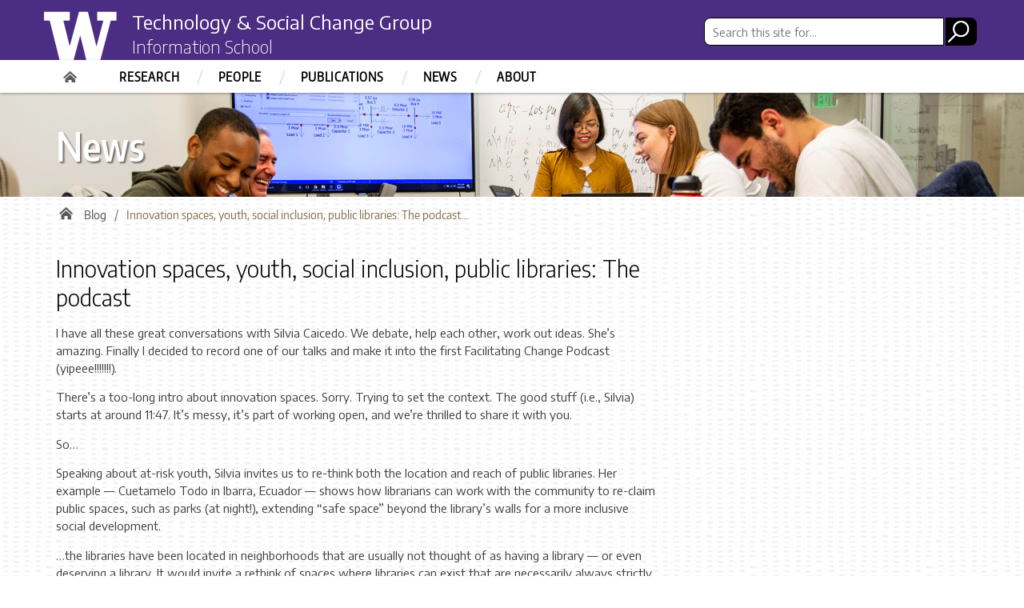

--- FILE ---
content_type: text/html; charset=UTF-8
request_url: https://tascha.uw.edu/innovation-spaces-youth-social-inclusion-public-libraries-the-podcast/
body_size: 34796
content:
<!DOCTYPE html>
<html xmlns="http://www.w3.org/1999/xhtml" lang="en" xml:lang="en" class="no-js">
    <head>
        <title> Innovation spaces, youth, social inclusion, public libraries: The podcast  |  The Technology &amp; Social Change Group </title>
        <meta charset="utf-8">
        <meta name="description" content="">
        <meta name="viewport" content="width=device-width, initial-scale=1">
	   <link rel="icon" type="image/x-icon" href="/wp-content/themes/tascha/assets/images/favicon.ico">
        <!-- Place favicon.ico and apple-touch-icon.png in the root directory -->

        <meta name='robots' content='max-image-preview:large' />
<link rel='dns-prefetch' href='//fonts.googleapis.com' />
<link rel="alternate" type="application/rss+xml" title="The Technology &amp; Social Change Group &raquo; Feed" href="https://tascha.uw.edu/feed/" />
<link rel="alternate" title="oEmbed (JSON)" type="application/json+oembed" href="https://tascha.uw.edu/wp-json/oembed/1.0/embed?url=https%3A%2F%2Ftascha.uw.edu%2Finnovation-spaces-youth-social-inclusion-public-libraries-the-podcast%2F" />
<link rel="alternate" title="oEmbed (XML)" type="text/xml+oembed" href="https://tascha.uw.edu/wp-json/oembed/1.0/embed?url=https%3A%2F%2Ftascha.uw.edu%2Finnovation-spaces-youth-social-inclusion-public-libraries-the-podcast%2F&#038;format=xml" />
<meta property="og:image" content="http://s3-us-west-2.amazonaws.com/uw-s3-cdn/wp-content/uploads/sites/10/2019/06/21094817/Univ-of-Washington_Memorial-Way.jpg" />
<meta name="twitter:card" content="summary" />
<meta name="twitter:site" content="@uw" />
<meta name="twitter:creator" content="@uw" />
<meta name="twitter:card" content="summary_large_image" />
<meta property="og:title" content="Innovation spaces, youth, social inclusion, public libraries: The podcast" />
<meta property="og:url" content="https://tascha.uw.edu/innovation-spaces-youth-social-inclusion-public-libraries-the-podcast/" />
<meta property="og:site_name" content="The Technology &amp; Social Change Group" />
<meta property="og:description" content="I have all these great conversations with Silvia Caicedo. We debate, help each other, work out ideas. She&#8217;s amazing. Finally I decided to record one of our talks and make it into the first..." />

      
<style id='wp-img-auto-sizes-contain-inline-css' type='text/css'>
img:is([sizes=auto i],[sizes^="auto," i]){contain-intrinsic-size:3000px 1500px}
/*# sourceURL=wp-img-auto-sizes-contain-inline-css */
</style>
<style id='wp-emoji-styles-inline-css' type='text/css'>

	img.wp-smiley, img.emoji {
		display: inline !important;
		border: none !important;
		box-shadow: none !important;
		height: 1em !important;
		width: 1em !important;
		margin: 0 0.07em !important;
		vertical-align: -0.1em !important;
		background: none !important;
		padding: 0 !important;
	}
/*# sourceURL=wp-emoji-styles-inline-css */
</style>
<style id='wp-block-library-inline-css' type='text/css'>
:root{--wp-block-synced-color:#7a00df;--wp-block-synced-color--rgb:122,0,223;--wp-bound-block-color:var(--wp-block-synced-color);--wp-editor-canvas-background:#ddd;--wp-admin-theme-color:#007cba;--wp-admin-theme-color--rgb:0,124,186;--wp-admin-theme-color-darker-10:#006ba1;--wp-admin-theme-color-darker-10--rgb:0,107,160.5;--wp-admin-theme-color-darker-20:#005a87;--wp-admin-theme-color-darker-20--rgb:0,90,135;--wp-admin-border-width-focus:2px}@media (min-resolution:192dpi){:root{--wp-admin-border-width-focus:1.5px}}.wp-element-button{cursor:pointer}:root .has-very-light-gray-background-color{background-color:#eee}:root .has-very-dark-gray-background-color{background-color:#313131}:root .has-very-light-gray-color{color:#eee}:root .has-very-dark-gray-color{color:#313131}:root .has-vivid-green-cyan-to-vivid-cyan-blue-gradient-background{background:linear-gradient(135deg,#00d084,#0693e3)}:root .has-purple-crush-gradient-background{background:linear-gradient(135deg,#34e2e4,#4721fb 50%,#ab1dfe)}:root .has-hazy-dawn-gradient-background{background:linear-gradient(135deg,#faaca8,#dad0ec)}:root .has-subdued-olive-gradient-background{background:linear-gradient(135deg,#fafae1,#67a671)}:root .has-atomic-cream-gradient-background{background:linear-gradient(135deg,#fdd79a,#004a59)}:root .has-nightshade-gradient-background{background:linear-gradient(135deg,#330968,#31cdcf)}:root .has-midnight-gradient-background{background:linear-gradient(135deg,#020381,#2874fc)}:root{--wp--preset--font-size--normal:16px;--wp--preset--font-size--huge:42px}.has-regular-font-size{font-size:1em}.has-larger-font-size{font-size:2.625em}.has-normal-font-size{font-size:var(--wp--preset--font-size--normal)}.has-huge-font-size{font-size:var(--wp--preset--font-size--huge)}.has-text-align-center{text-align:center}.has-text-align-left{text-align:left}.has-text-align-right{text-align:right}.has-fit-text{white-space:nowrap!important}#end-resizable-editor-section{display:none}.aligncenter{clear:both}.items-justified-left{justify-content:flex-start}.items-justified-center{justify-content:center}.items-justified-right{justify-content:flex-end}.items-justified-space-between{justify-content:space-between}.screen-reader-text{border:0;clip-path:inset(50%);height:1px;margin:-1px;overflow:hidden;padding:0;position:absolute;width:1px;word-wrap:normal!important}.screen-reader-text:focus{background-color:#ddd;clip-path:none;color:#444;display:block;font-size:1em;height:auto;left:5px;line-height:normal;padding:15px 23px 14px;text-decoration:none;top:5px;width:auto;z-index:100000}html :where(.has-border-color){border-style:solid}html :where([style*=border-top-color]){border-top-style:solid}html :where([style*=border-right-color]){border-right-style:solid}html :where([style*=border-bottom-color]){border-bottom-style:solid}html :where([style*=border-left-color]){border-left-style:solid}html :where([style*=border-width]){border-style:solid}html :where([style*=border-top-width]){border-top-style:solid}html :where([style*=border-right-width]){border-right-style:solid}html :where([style*=border-bottom-width]){border-bottom-style:solid}html :where([style*=border-left-width]){border-left-style:solid}html :where(img[class*=wp-image-]){height:auto;max-width:100%}:where(figure){margin:0 0 1em}html :where(.is-position-sticky){--wp-admin--admin-bar--position-offset:var(--wp-admin--admin-bar--height,0px)}@media screen and (max-width:600px){html :where(.is-position-sticky){--wp-admin--admin-bar--position-offset:0px}}

/*# sourceURL=wp-block-library-inline-css */
</style><style id='global-styles-inline-css' type='text/css'>
:root{--wp--preset--aspect-ratio--square: 1;--wp--preset--aspect-ratio--4-3: 4/3;--wp--preset--aspect-ratio--3-4: 3/4;--wp--preset--aspect-ratio--3-2: 3/2;--wp--preset--aspect-ratio--2-3: 2/3;--wp--preset--aspect-ratio--16-9: 16/9;--wp--preset--aspect-ratio--9-16: 9/16;--wp--preset--color--black: #000000;--wp--preset--color--cyan-bluish-gray: #abb8c3;--wp--preset--color--white: #ffffff;--wp--preset--color--pale-pink: #f78da7;--wp--preset--color--vivid-red: #cf2e2e;--wp--preset--color--luminous-vivid-orange: #ff6900;--wp--preset--color--luminous-vivid-amber: #fcb900;--wp--preset--color--light-green-cyan: #7bdcb5;--wp--preset--color--vivid-green-cyan: #00d084;--wp--preset--color--pale-cyan-blue: #8ed1fc;--wp--preset--color--vivid-cyan-blue: #0693e3;--wp--preset--color--vivid-purple: #9b51e0;--wp--preset--gradient--vivid-cyan-blue-to-vivid-purple: linear-gradient(135deg,rgb(6,147,227) 0%,rgb(155,81,224) 100%);--wp--preset--gradient--light-green-cyan-to-vivid-green-cyan: linear-gradient(135deg,rgb(122,220,180) 0%,rgb(0,208,130) 100%);--wp--preset--gradient--luminous-vivid-amber-to-luminous-vivid-orange: linear-gradient(135deg,rgb(252,185,0) 0%,rgb(255,105,0) 100%);--wp--preset--gradient--luminous-vivid-orange-to-vivid-red: linear-gradient(135deg,rgb(255,105,0) 0%,rgb(207,46,46) 100%);--wp--preset--gradient--very-light-gray-to-cyan-bluish-gray: linear-gradient(135deg,rgb(238,238,238) 0%,rgb(169,184,195) 100%);--wp--preset--gradient--cool-to-warm-spectrum: linear-gradient(135deg,rgb(74,234,220) 0%,rgb(151,120,209) 20%,rgb(207,42,186) 40%,rgb(238,44,130) 60%,rgb(251,105,98) 80%,rgb(254,248,76) 100%);--wp--preset--gradient--blush-light-purple: linear-gradient(135deg,rgb(255,206,236) 0%,rgb(152,150,240) 100%);--wp--preset--gradient--blush-bordeaux: linear-gradient(135deg,rgb(254,205,165) 0%,rgb(254,45,45) 50%,rgb(107,0,62) 100%);--wp--preset--gradient--luminous-dusk: linear-gradient(135deg,rgb(255,203,112) 0%,rgb(199,81,192) 50%,rgb(65,88,208) 100%);--wp--preset--gradient--pale-ocean: linear-gradient(135deg,rgb(255,245,203) 0%,rgb(182,227,212) 50%,rgb(51,167,181) 100%);--wp--preset--gradient--electric-grass: linear-gradient(135deg,rgb(202,248,128) 0%,rgb(113,206,126) 100%);--wp--preset--gradient--midnight: linear-gradient(135deg,rgb(2,3,129) 0%,rgb(40,116,252) 100%);--wp--preset--font-size--small: 13px;--wp--preset--font-size--medium: 20px;--wp--preset--font-size--large: 36px;--wp--preset--font-size--x-large: 42px;--wp--preset--spacing--20: 0.44rem;--wp--preset--spacing--30: 0.67rem;--wp--preset--spacing--40: 1rem;--wp--preset--spacing--50: 1.5rem;--wp--preset--spacing--60: 2.25rem;--wp--preset--spacing--70: 3.38rem;--wp--preset--spacing--80: 5.06rem;--wp--preset--shadow--natural: 6px 6px 9px rgba(0, 0, 0, 0.2);--wp--preset--shadow--deep: 12px 12px 50px rgba(0, 0, 0, 0.4);--wp--preset--shadow--sharp: 6px 6px 0px rgba(0, 0, 0, 0.2);--wp--preset--shadow--outlined: 6px 6px 0px -3px rgb(255, 255, 255), 6px 6px rgb(0, 0, 0);--wp--preset--shadow--crisp: 6px 6px 0px rgb(0, 0, 0);}:where(.is-layout-flex){gap: 0.5em;}:where(.is-layout-grid){gap: 0.5em;}body .is-layout-flex{display: flex;}.is-layout-flex{flex-wrap: wrap;align-items: center;}.is-layout-flex > :is(*, div){margin: 0;}body .is-layout-grid{display: grid;}.is-layout-grid > :is(*, div){margin: 0;}:where(.wp-block-columns.is-layout-flex){gap: 2em;}:where(.wp-block-columns.is-layout-grid){gap: 2em;}:where(.wp-block-post-template.is-layout-flex){gap: 1.25em;}:where(.wp-block-post-template.is-layout-grid){gap: 1.25em;}.has-black-color{color: var(--wp--preset--color--black) !important;}.has-cyan-bluish-gray-color{color: var(--wp--preset--color--cyan-bluish-gray) !important;}.has-white-color{color: var(--wp--preset--color--white) !important;}.has-pale-pink-color{color: var(--wp--preset--color--pale-pink) !important;}.has-vivid-red-color{color: var(--wp--preset--color--vivid-red) !important;}.has-luminous-vivid-orange-color{color: var(--wp--preset--color--luminous-vivid-orange) !important;}.has-luminous-vivid-amber-color{color: var(--wp--preset--color--luminous-vivid-amber) !important;}.has-light-green-cyan-color{color: var(--wp--preset--color--light-green-cyan) !important;}.has-vivid-green-cyan-color{color: var(--wp--preset--color--vivid-green-cyan) !important;}.has-pale-cyan-blue-color{color: var(--wp--preset--color--pale-cyan-blue) !important;}.has-vivid-cyan-blue-color{color: var(--wp--preset--color--vivid-cyan-blue) !important;}.has-vivid-purple-color{color: var(--wp--preset--color--vivid-purple) !important;}.has-black-background-color{background-color: var(--wp--preset--color--black) !important;}.has-cyan-bluish-gray-background-color{background-color: var(--wp--preset--color--cyan-bluish-gray) !important;}.has-white-background-color{background-color: var(--wp--preset--color--white) !important;}.has-pale-pink-background-color{background-color: var(--wp--preset--color--pale-pink) !important;}.has-vivid-red-background-color{background-color: var(--wp--preset--color--vivid-red) !important;}.has-luminous-vivid-orange-background-color{background-color: var(--wp--preset--color--luminous-vivid-orange) !important;}.has-luminous-vivid-amber-background-color{background-color: var(--wp--preset--color--luminous-vivid-amber) !important;}.has-light-green-cyan-background-color{background-color: var(--wp--preset--color--light-green-cyan) !important;}.has-vivid-green-cyan-background-color{background-color: var(--wp--preset--color--vivid-green-cyan) !important;}.has-pale-cyan-blue-background-color{background-color: var(--wp--preset--color--pale-cyan-blue) !important;}.has-vivid-cyan-blue-background-color{background-color: var(--wp--preset--color--vivid-cyan-blue) !important;}.has-vivid-purple-background-color{background-color: var(--wp--preset--color--vivid-purple) !important;}.has-black-border-color{border-color: var(--wp--preset--color--black) !important;}.has-cyan-bluish-gray-border-color{border-color: var(--wp--preset--color--cyan-bluish-gray) !important;}.has-white-border-color{border-color: var(--wp--preset--color--white) !important;}.has-pale-pink-border-color{border-color: var(--wp--preset--color--pale-pink) !important;}.has-vivid-red-border-color{border-color: var(--wp--preset--color--vivid-red) !important;}.has-luminous-vivid-orange-border-color{border-color: var(--wp--preset--color--luminous-vivid-orange) !important;}.has-luminous-vivid-amber-border-color{border-color: var(--wp--preset--color--luminous-vivid-amber) !important;}.has-light-green-cyan-border-color{border-color: var(--wp--preset--color--light-green-cyan) !important;}.has-vivid-green-cyan-border-color{border-color: var(--wp--preset--color--vivid-green-cyan) !important;}.has-pale-cyan-blue-border-color{border-color: var(--wp--preset--color--pale-cyan-blue) !important;}.has-vivid-cyan-blue-border-color{border-color: var(--wp--preset--color--vivid-cyan-blue) !important;}.has-vivid-purple-border-color{border-color: var(--wp--preset--color--vivid-purple) !important;}.has-vivid-cyan-blue-to-vivid-purple-gradient-background{background: var(--wp--preset--gradient--vivid-cyan-blue-to-vivid-purple) !important;}.has-light-green-cyan-to-vivid-green-cyan-gradient-background{background: var(--wp--preset--gradient--light-green-cyan-to-vivid-green-cyan) !important;}.has-luminous-vivid-amber-to-luminous-vivid-orange-gradient-background{background: var(--wp--preset--gradient--luminous-vivid-amber-to-luminous-vivid-orange) !important;}.has-luminous-vivid-orange-to-vivid-red-gradient-background{background: var(--wp--preset--gradient--luminous-vivid-orange-to-vivid-red) !important;}.has-very-light-gray-to-cyan-bluish-gray-gradient-background{background: var(--wp--preset--gradient--very-light-gray-to-cyan-bluish-gray) !important;}.has-cool-to-warm-spectrum-gradient-background{background: var(--wp--preset--gradient--cool-to-warm-spectrum) !important;}.has-blush-light-purple-gradient-background{background: var(--wp--preset--gradient--blush-light-purple) !important;}.has-blush-bordeaux-gradient-background{background: var(--wp--preset--gradient--blush-bordeaux) !important;}.has-luminous-dusk-gradient-background{background: var(--wp--preset--gradient--luminous-dusk) !important;}.has-pale-ocean-gradient-background{background: var(--wp--preset--gradient--pale-ocean) !important;}.has-electric-grass-gradient-background{background: var(--wp--preset--gradient--electric-grass) !important;}.has-midnight-gradient-background{background: var(--wp--preset--gradient--midnight) !important;}.has-small-font-size{font-size: var(--wp--preset--font-size--small) !important;}.has-medium-font-size{font-size: var(--wp--preset--font-size--medium) !important;}.has-large-font-size{font-size: var(--wp--preset--font-size--large) !important;}.has-x-large-font-size{font-size: var(--wp--preset--font-size--x-large) !important;}
/*# sourceURL=global-styles-inline-css */
</style>

<style id='classic-theme-styles-inline-css' type='text/css'>
/*! This file is auto-generated */
.wp-block-button__link{color:#fff;background-color:#32373c;border-radius:9999px;box-shadow:none;text-decoration:none;padding:calc(.667em + 2px) calc(1.333em + 2px);font-size:1.125em}.wp-block-file__button{background:#32373c;color:#fff;text-decoration:none}
/*# sourceURL=/wp-includes/css/classic-themes.min.css */
</style>
<link rel='stylesheet' id='uw-master-css' href='https://tascha.uw.edu/wp-content/themes/uw-2014/style.css?ver=1.0.0' type='text/css' media='all' />
<link rel='stylesheet' id='google-font-open-css' href='https://fonts.googleapis.com/css?family=Open+Sans%3A400italic%2C700italic%2C400%2C700&#038;ver=3.6' type='text/css' media='all' />
<link rel='stylesheet' id='uw-style-css' href='https://tascha.uw.edu/wp-content/themes/tascha/style.css?ver=1.0.0' type='text/css' media='all' />
<script type="text/javascript" src="https://tascha.uw.edu/wp-content/themes/uw-2014/js/libraries/jquery.min.js?ver=1.11.3" id="jquery-js"></script>
<script type="text/javascript" src="https://tascha.uw.edu/wp-includes/js/underscore.min.js?ver=1.13.7" id="underscore-js"></script>
<script type="text/javascript" src="https://tascha.uw.edu/wp-includes/js/backbone.min.js?ver=1.6.0" id="backbone-js"></script>
<script type="text/javascript" id="site-js-extra">
/* <![CDATA[ */
var style_dir = "https://tascha.uw.edu";
var jetpackCarouselStrings = {"widths":[370,700,1000,1200,1400,2000],"is_logged_in":"","lang":"en","ajaxurl":"https://tascha.uw.edu/wp-admin/admin-ajax.php","nonce":"5070350808","display_exif":"1","display_geo":"","background_color":"white","download_original":"View full size \u003Cspan class=\"photo-size\"\u003E{0}\u003Cspan class=\"photo-size-times\"\u003E\u00d7\u003C/span\u003E{1}\u003C/span\u003E","camera":"Camera","aperture":"Aperture","shutter_speed":"Shutter Speed","focal_length":"Focal Length","require_name_email":"1","login_url":"https://tascha.uw.edu/wp-login.php?redirect_to=https%3A%2F%2Ftascha.uw.edu%2Finnovation-spaces-youth-social-inclusion-public-libraries-the-podcast%2F"};
//# sourceURL=site-js-extra
/* ]]> */
</script>
<script type="text/javascript" src="https://tascha.uw.edu/wp-content/themes/uw-2014/js/site.js?ver=1.0.0" id="site-js"></script>
<link rel="https://api.w.org/" href="https://tascha.uw.edu/wp-json/" /><link rel="alternate" title="JSON" type="application/json" href="https://tascha.uw.edu/wp-json/wp/v2/posts/398954" /><link rel="EditURI" type="application/rsd+xml" title="RSD" href="https://tascha.uw.edu/xmlrpc.php?rsd" />
<meta name="generator" content="WordPress 6.9" />
<link rel="canonical" href="https://tascha.uw.edu/innovation-spaces-youth-social-inclusion-public-libraries-the-podcast/" />
<link rel='shortlink' href='https://tascha.uw.edu/?p=398954' />

        <!--[if lt IE 9]>
            <script src="https://tascha.uw.edu/wp-content/themes/uw-2014/assets/ie/js/html5shiv.js" type="text/javascript"></script>
            <script src="https://tascha.uw.edu/wp-content/themes/uw-2014/assets/ie/js/respond.js" type="text/javascript"></script>
            <link rel='stylesheet' href='https://tascha.uw.edu/wp-content/themes/uw-2014/assets/ie/css/ie.css' type='text/css' media='all' />
        <![endif]-->

        			
	<link rel="stylesheet" href="https://cdnjs.cloudflare.com/ajax/libs/font-awesome/5.14.0/css/all.min.css" integrity="sha512-1PKOgIY59xJ8Co8+NE6FZ+LOAZKjy+KY8iq0G4B3CyeY6wYHN3yt9PW0XpSriVlkMXe40PTKnXrLnZ9+fkDaog==" crossorigin="anonymous" />
	<!--<link rel="stylesheet" href="https://stackpath.bootstrapcdn.com/font-awesome/4.7.0/css/font-awesome.min.css" integrity="sha384-wvfXpqpZZVQGK6TAh5PVlGOfQNHSoD2xbE+QkPxCAFlNEevoEH3Sl0sibVcOQVnN" crossorigin="anonymous">-->
	<link href="https://fonts.googleapis.com/css2?family=Encode+Sans+Condensed:wght@600;700;800&family=Encode+Sans+Semi+Expanded:wght@700&family=Encode+Sans:wght@300;400;600;700;800&display=swap" rel="stylesheet" type="text/css" />
	<link rel="stylesheet" href="/wp-content/themes/tascha/style_updates.css" type="text/css" />
	<script type="text/javascript" src="/wp-content/themes/tascha/js/script.js"></script>
	
    </head>
    <!--[if lt IE 9]> <body class="wp-singular post-template-default single single-post postid-398954 single-format-standard wp-theme-uw-2014 wp-child-theme-tascha lt-ie9"> <![endif]-->
    <!--[if gt IE 8]><!-->
    <body class="wp-singular post-template-default single single-post postid-398954 single-format-standard wp-theme-uw-2014 wp-child-theme-tascha" >
    <!--<![endif]-->

    <!--<div id="uwsearcharea" aria-hidden="true" class="uw-search-bar-container"></div>-->

    <a id="main-content" href="#main_content" class="screen-reader-shortcut">Skip to main content</a>

    <div id="uw-container">

    <div id="uw-container-inner">


    <header class="uw-thinstrip" role="banner">
  <div class="container">
    <a href="http://uw.edu" title="University of Washington Home" class="uw-patch">University of Washington</a>
    <div class="tascha-title"><a href="/" title="Technology & Social Change Group - UW Information School" class="tascha-title-header">Technology &amp; Social Change Group</a><br /><a href="https://ischool.uw.edu/" class="ischool-header">Information School</a></div>
  </div>
  <div class='align-right'>
      <!--
      <nav class="uw-thin-strip-nav" aria-label='audience menu'>
          <ul class="uw-thin-links">
            <li><a href="https://www.washington.edu/facultystaff/" title="Faculty & Staff News">Faculty &amp; Staff News</a></li>
            <li><a href="http://my.uw.edu/" title="MyUW">MyUW</a></li>
            <li><a href="http://www.washington.edu/" title="Faculty & Staff">UW Home</a></li>
          </ul>
      </nav>
      -->
      <nav id='search-quicklinks' aria-label='search and quick links'>
      <div id="site-search" aria-hidden="false" class="uw-search-bar-container" role="search">
      <form action="/">
      <input id="uw-search-bar" type="search" name="s" value="" autocomplete="off" placeholder="Search this site for...">
      <!--<input class="radiobtn" type="radio" name="search" value="site" data-toggle="radio">-->
      <input name="search-submit" id="search-submit" type="image" src="/wp-content/themes/tascha/assets/images/mag-glass.png" alt="Search" />
      </form>
      </div>
      <!--<button class='uw-search' aria-owns='uwsearcharea' aria-controls='uwsearcharea' aria-expanded='false' aria-label='open search area' aria-haspopup='true'>-->
<!--[if gt IE 8]><!-->
          <!--
          <svg version="1.1" xmlns="http://www.w3.org/2000/svg" xmlns:xlink="http://www.w3.org/1999/xlink" x="0px" y="0px"
               width="19px" height="51px" viewBox="0 0 18.776 51.062" enable-background="new 0 0 18.776 51.062" xml:space="preserve" focusable="false">
          <g>
              <path fill="#FFFFFF" d="M3.537,7.591C3.537,3.405,6.94,0,11.128,0c4.188,0,7.595,3.406,7.595,7.591
                c0,4.187-3.406,7.593-7.595,7.593C6.94,15.185,3.537,11.778,3.537,7.591z M5.245,7.591c0,3.246,2.643,5.885,5.884,5.885
                c3.244,0,5.89-2.64,5.89-5.885c0-3.245-2.646-5.882-5.89-5.882C7.883,1.71,5.245,4.348,5.245,7.591z"/>

              <rect x="2.418" y="11.445" transform="matrix(0.7066 0.7076 -0.7076 0.7066 11.7842 2.0922)" fill="#FFFFFF" width="1.902" height="7.622"/>
          </g>
          <path fill="#FFFFFF" d="M3.501,47.864c0.19,0.194,0.443,0.29,0.694,0.29c0.251,0,0.502-0.096,0.695-0.29l5.691-5.691l5.692,5.691
              c0.192,0.194,0.443,0.29,0.695,0.29c0.25,0,0.503-0.096,0.694-0.29c0.385-0.382,0.385-1.003,0-1.388l-5.692-5.691l5.692-5.692
              c0.385-0.385,0.385-1.005,0-1.388c-0.383-0.385-1.004-0.385-1.389,0l-5.692,5.691L4.89,33.705c-0.385-0.385-1.006-0.385-1.389,0
              c-0.385,0.383-0.385,1.003,0,1.388l5.692,5.692l-5.692,5.691C3.116,46.861,3.116,47.482,3.501,47.864z"/>
          </svg>
          -->
<!--<![endif]-->
      <!--</button>-->
      <!--<button class='uw-quicklinks' aria-haspopup='true' aria-expanded="false" aria-label="Open quick links">Quick Links<svg version="1.1" xmlns="http://www.w3.org/2000/svg" x="0px" y="0px" width="15.63px" height="69.13px" viewBox="0 0 15.63 69.13" enable-background="new 0 0 15.63 69.13" xml:space="preserve" focusable="false"><polygon fill="#FFFFFF" points="12.8,7.776 12.803,7.773 5.424,0 3.766,1.573 9.65,7.776 3.766,13.98 5.424,15.553 12.803,7.78"/><polygon fill="#FFFFFF" points="9.037,61.351 9.036,61.351 14.918,55.15 13.26,53.577 7.459,59.689 1.658,53.577 0,55.15 5.882,61.351 5.882,61.351 5.884,61.353 0,67.557 1.658,69.13 7.459,63.019 13.26,69.13 14.918,67.557 9.034,61.353"/></svg></button>-->
      </nav>
  </div>
</header>
<!--<div class="tascha-icon"><img src="/wp-content/themes/tascha/assets/images/tascha-blk.png" /></div>-->

    <nav id="dawgdrops" aria-label="Main menu"><div class="dawgdrops-inner container" role="application"><ul id="menu-main-menu" class="dawgdrops-nav"><li class="dawgdrops-item"><a href="https://tascha.uw.edu/" title="Home"  id="home">Home</a></li>
<li class="dawgdrops-item"><a href="/projects" title="Research"  id="about">Research</a></li>
<li class="dawgdrops-item"><a href="/people/?people-type=14" title="People"  id="people">People</a></li>
<li class="dawgdrops-item"><a href="/publications" title="Publications"  id="technical-works">Publications</a></li>
<li class="dawgdrops-item"><a href="/?cat=64,70" title="News"  id="blog">News</a></li>
<li class="dawgdrops-item"><a href="https://tascha.uw.edu/about-tascha/" title="About"  id="about-4">About</a></li>
</ul></div></nav><div class="uw-hero-image" style="background-image:url('/wp-content/themes/tascha/assets/images/people-banner.png');">
<div class="container">
<div class="page-section">News</div><h1 class="page-title offscreen">Innovation spaces, youth, social inclusion, public libraries: The podcast</h1></div>
</div>
<div class="container uw-body">

  <div class="row">

    <div class="col-md-8 uw-content" role='main'>

      <nav id="mobile-relative" class="frontpage" aria-label="mobile menu"><button class="uw-mobile-menu-toggle">Menu</button><ul class="uw-mobile-menu first-level"><div class="menu-main-menu-container"><ul id="menu-main-menu-1" class=""><li id="menu-item-404469" class="menu-item menu-item-type-post_type menu-item-object-page menu-item-home menu-item-404469"><a href="https://tascha.uw.edu/">Home</a></li>
<li id="menu-item-6" class="menu-item menu-item-type-custom menu-item-object-custom menu-item-6"><a href="/projects">Research</a></li>
<li id="menu-item-623" class="menu-item menu-item-type-custom menu-item-object-custom menu-item-623"><a href="/people/?people-type=14">People</a></li>
<li id="menu-item-109" class="menu-item menu-item-type-custom menu-item-object-custom menu-item-109"><a href="/publications">Publications</a></li>
<li id="menu-item-110" class="menu-item menu-item-type-custom menu-item-object-custom menu-item-110"><a href="/?cat=64,70">News</a></li>
<li id="menu-item-404403" class="menu-item menu-item-type-post_type menu-item-object-page menu-item-404403"><a href="https://tascha.uw.edu/about-tascha/">About</a></li>
</ul></div></ul></nav>
      <nav class='uw-breadcrumbs' aria-label='breadcrumbs'><ul><li><a href="/" title="TASCHA Home">Home</a></li><li><a href="https://tascha.uw.edu/" title="The Technology &amp; Social Change Group">The Technology &amp; Social Change Group</a><li><li><a href="https://tascha.uw.edu/category/blog/" title="Blog">Blog</a><li class="current"><span>Innovation spaces, youth, social inclusion, public libraries: The podcast...</span></ul></nav>
      <div id='main_content' class="uw-body-copy" tabindex="-1">
      
        <h2 class="title-of-page">Innovation spaces, youth, social inclusion, public libraries: The podcast</h2>


<p>I have all these great conversations with Silvia Caicedo. We debate, help each other, work out ideas. She&#8217;s amazing. Finally  I decided to record one of our talks and make it into the first Facilitating Change Podcast (yipeee!!!!!!!).</p>
<p>There&#8217;s a too-long intro about innovation spaces. Sorry. Trying to set the context. The good stuff (i.e., Silvia) starts at around 11:47. It&#8217;s messy, it&#8217;s part of working open, and we&#8217;re thrilled to share it with you.</p>
<p>So&#8230;</p>
<p>Speaking about at-risk youth, Silvia invites us to re-think both the location and reach of public libraries. Her example — Cuetamelo Todo in Ibarra, Ecuador — shows how librarians can work with the community to re-claim public spaces, such as parks (at night!), extending “safe space” beyond the library’s walls for a more inclusive social development.</p>
<p>…the libraries have been located in neighborhoods that are usually not thought of as having a library — or even deserving a library. It would invite a rethink of spaces where libraries can exist that are necessarily always strictly a vehicle for the delivery of a technology — like a book — but rather a space for social innovation where you reach out to bring kids into the social fold in a positive manner.</p>
<p>The project is run by Desarrollo Social &#038; Habitat, an Ecuadorian NGO, with financial support from Belgium and in partnership with the local community leaders, Universidad Técnica del Norte, the local municipal government, and Fe Y Alegría. Learn more »</p>
<p>

      </div>

    </div>
	
		<div id="sidebar">
	
  <div class="col-md-4 uw-sidebar">
    <nav id="desktop-relative" aria-label="mobile menu that is not visible in the desktop version"></nav>      </div>

	</div>     
  </div>

</div>

    <div role="contentinfo" class="uw-footer">
		<div class="tascha-footer">
        <div class="footer-tascha-logo"><a href="/"><img src="/wp-content/themes/tascha/assets/images/logo-infoschool_rvrs%402x.png" alt="TASCHA Home"></a></div>
        <div class="footer-ischool-logo"><a href="https://ischool.uw.edu/"><img src="/wp-content/themes/tascha/assets/images/logo-ischool@2x.png" alt="UW iSchool Home"></a></div>
        <div class="footer-social-icons"><a href="https://twitter.com/taschagroup" class="tw" target="_blank"><img src="/wp-content/themes/tascha/assets/svg/twitter_black.svg" alt="TASCHA on Twitter" /></a><a href="https://www.facebook.com/tascharesearch" class="fb" target="_blank"><img src="/wp-content/themes/tascha/assets/svg/facebook_black.svg" alt="TASCHA on Facebook" /></a><a href="#" class="in" target="_blank"><img src="/wp-content/themes/tascha/assets/images/linkin_black.png" alt="TASCHA on LinkedIn" /></a></div>
    <div class="menu-footer-menu-container"><ul id="tascha-footer-menu" class="menu"><li id="menu-item-148" class="menu-item menu-item-type-custom menu-item-object-custom menu-item-148"><a href="https://uw.edu/contact">Contact Us</a></li>
<li id="menu-item-149" class="menu-item menu-item-type-custom menu-item-object-custom menu-item-149"><a href="https://www.washington.edu/accessibility/">Accessibility</a></li>
<li id="menu-item-150" class="menu-item menu-item-type-custom menu-item-object-custom menu-item-150"><a href="https://www.washington.edu/online/privacy">Privacy</a></li>
<li id="menu-item-151" class="menu-item menu-item-type-custom menu-item-object-custom menu-item-151"><a href="https://www.washington.edu/online/terms">Terms</a></li>
</ul></div></div>
    </div>
    </div><!-- #uw-container-inner -->
    </div><!-- #uw-container -->
<script type="speculationrules">
{"prefetch":[{"source":"document","where":{"and":[{"href_matches":"/*"},{"not":{"href_matches":["/wp-*.php","/wp-admin/*","/wp-content/uploads/*","/wp-content/*","/wp-content/plugins/*","/wp-content/themes/tascha/*","/wp-content/themes/uw-2014/*","/*\\?(.+)"]}},{"not":{"selector_matches":"a[rel~=\"nofollow\"]"}},{"not":{"selector_matches":".no-prefetch, .no-prefetch a"}}]},"eagerness":"conservative"}]}
</script>
<script id="wp-emoji-settings" type="application/json">
{"baseUrl":"https://s.w.org/images/core/emoji/17.0.2/72x72/","ext":".png","svgUrl":"https://s.w.org/images/core/emoji/17.0.2/svg/","svgExt":".svg","source":{"concatemoji":"https://tascha.uw.edu/wp-includes/js/wp-emoji-release.min.js?ver=6.9"}}
</script>
<script type="module">
/* <![CDATA[ */
/*! This file is auto-generated */
const a=JSON.parse(document.getElementById("wp-emoji-settings").textContent),o=(window._wpemojiSettings=a,"wpEmojiSettingsSupports"),s=["flag","emoji"];function i(e){try{var t={supportTests:e,timestamp:(new Date).valueOf()};sessionStorage.setItem(o,JSON.stringify(t))}catch(e){}}function c(e,t,n){e.clearRect(0,0,e.canvas.width,e.canvas.height),e.fillText(t,0,0);t=new Uint32Array(e.getImageData(0,0,e.canvas.width,e.canvas.height).data);e.clearRect(0,0,e.canvas.width,e.canvas.height),e.fillText(n,0,0);const a=new Uint32Array(e.getImageData(0,0,e.canvas.width,e.canvas.height).data);return t.every((e,t)=>e===a[t])}function p(e,t){e.clearRect(0,0,e.canvas.width,e.canvas.height),e.fillText(t,0,0);var n=e.getImageData(16,16,1,1);for(let e=0;e<n.data.length;e++)if(0!==n.data[e])return!1;return!0}function u(e,t,n,a){switch(t){case"flag":return n(e,"\ud83c\udff3\ufe0f\u200d\u26a7\ufe0f","\ud83c\udff3\ufe0f\u200b\u26a7\ufe0f")?!1:!n(e,"\ud83c\udde8\ud83c\uddf6","\ud83c\udde8\u200b\ud83c\uddf6")&&!n(e,"\ud83c\udff4\udb40\udc67\udb40\udc62\udb40\udc65\udb40\udc6e\udb40\udc67\udb40\udc7f","\ud83c\udff4\u200b\udb40\udc67\u200b\udb40\udc62\u200b\udb40\udc65\u200b\udb40\udc6e\u200b\udb40\udc67\u200b\udb40\udc7f");case"emoji":return!a(e,"\ud83e\u1fac8")}return!1}function f(e,t,n,a){let r;const o=(r="undefined"!=typeof WorkerGlobalScope&&self instanceof WorkerGlobalScope?new OffscreenCanvas(300,150):document.createElement("canvas")).getContext("2d",{willReadFrequently:!0}),s=(o.textBaseline="top",o.font="600 32px Arial",{});return e.forEach(e=>{s[e]=t(o,e,n,a)}),s}function r(e){var t=document.createElement("script");t.src=e,t.defer=!0,document.head.appendChild(t)}a.supports={everything:!0,everythingExceptFlag:!0},new Promise(t=>{let n=function(){try{var e=JSON.parse(sessionStorage.getItem(o));if("object"==typeof e&&"number"==typeof e.timestamp&&(new Date).valueOf()<e.timestamp+604800&&"object"==typeof e.supportTests)return e.supportTests}catch(e){}return null}();if(!n){if("undefined"!=typeof Worker&&"undefined"!=typeof OffscreenCanvas&&"undefined"!=typeof URL&&URL.createObjectURL&&"undefined"!=typeof Blob)try{var e="postMessage("+f.toString()+"("+[JSON.stringify(s),u.toString(),c.toString(),p.toString()].join(",")+"));",a=new Blob([e],{type:"text/javascript"});const r=new Worker(URL.createObjectURL(a),{name:"wpTestEmojiSupports"});return void(r.onmessage=e=>{i(n=e.data),r.terminate(),t(n)})}catch(e){}i(n=f(s,u,c,p))}t(n)}).then(e=>{for(const n in e)a.supports[n]=e[n],a.supports.everything=a.supports.everything&&a.supports[n],"flag"!==n&&(a.supports.everythingExceptFlag=a.supports.everythingExceptFlag&&a.supports[n]);var t;a.supports.everythingExceptFlag=a.supports.everythingExceptFlag&&!a.supports.flag,a.supports.everything||((t=a.source||{}).concatemoji?r(t.concatemoji):t.wpemoji&&t.twemoji&&(r(t.twemoji),r(t.wpemoji)))});
//# sourceURL=https://tascha.uw.edu/wp-includes/js/wp-emoji-loader.min.js
/* ]]> */
</script>
</body>
</html>


--- FILE ---
content_type: application/x-javascript
request_url: https://tascha.uw.edu/wp-content/themes/tascha/js/script.js
body_size: 6218
content:
jQuery(function($){
   	
   	/* CUSTOM STUFF */
	var coverLink = '<a href="https://tascha.uw.edu/wp-content/uploads/2022/07/FridayHarborPapersVol1Pt1.pdf"><img src="https://tascha.uw.edu/wp-content/uploads/2023/10/report_cover.png" style="width: 190px; height: auto; border: 1px solid #666;" /></a>';
	$('.resource-tile.resource-ensuring-a-vibrant-future-for-lis-in-ischools-prerelease').css('width','210px');
	$('.resource-tile.resource-ensuring-a-vibrant-future-for-lis-in-ischools-prerelease .resource-title').html(coverLink);
	$('.card.projects-archive.item-404550 .projects-archive-photo a, .card.projects-archive.item-404550 .projects-title a').attr('href','https://tascha.uw.edu/lis-forward-prereleases-position-paper-at-asist/');
   	
   	/* CUSTOM STUFF */
   	
   	$('table.table.striped.curriculum-highlights tr:nth-child(2), table.table.striped.curriculum-materials tr:nth-child(2), table.table.striped.data-one tr:nth-child(2), table.table.striped.data-two tr:nth-child(2)').each(function(){
   		
   		var numTD = $(this).children('td').length;
		for(var i=1; i<= numTD; i++){

			if($(this).children('td:nth-child(' + i + ')').hasClass('centered')){
				$(this).parents('table.table.striped').find('tr:nth-child(1) th:nth-child(' + i + ')').addClass('centered');
				}
			}
   		
   		});
   	
   	$('a.more').addClass('uw-btn btn-sm btn-none');
   	$('body.search.search-results a.more').parent('div').remove();
   	
   	$('body.tax-collections.term-public-libraries.logged-in.admin-bar div#custom_html-4').append('<div class="edit-widget"><a href="/wp-admin/widgets.php">Edit Widget</a></div>');
   	
   	var timerId = setInterval(() => checkHeights(), 2000);
   	
   	//if($('body.tax-collections').length > 0){
   		//$('#custom_html-4 div.textwidget.custom-html-widget').prepend('<div class="image-inset-left"><img src="' + window.location.origin + '/wp-content/themes/tascha/assets/images/Bothell-Classrooms.png" alt="Bothell Classrooms" class="img-responsive" /></div>');
   		//}
   	
	// bio -people page
	if($('body.single-people').length > 0){

		if(!$('ul.bio-subnav li.item span.grants').parent('li').hasClass('active')){
			$('div#about').show();
			}
	
		$('ul.bio-subnav li span').click(function(){
			$('ul.bio-subnav li span').attr('aria-selected','false');
			var activeTab = $(this).attr('class');
			if($('div#' + activeTab).not(':visible')){
				$('ul.bio-subnav li').removeClass('active');
				$('ul.bio-subnav li span.' + activeTab).attr('aria-selected','true').parent('li').addClass('active');
				$('.tab-content').hide();
				$('div#' + activeTab).show();
				}
			});
		}
   
   
   if($('body.single-projects').length > 0 && window.innerWidth > 768){
		var tileHeight = 0;
		$('.highlights-listing .resource-tile').each(function(){	
			if($(this).outerHeight() > tileHeight){ tileHeight = $(this).outerHeight(); }
			});
		$('.highlights-listing .resource-tile').css('height',tileHeight + "px");
		//$('.highlights-listing .resource-tile .resource-icon').css('top', "100px");
		}
	
	if($('body.post-type-archive-projects').length > 0 && window.innerWidth > 768){
		var tileHeight = 0;
		$('.projects-archive .projects-archive-info').each(function(){	
			if($(this).outerHeight() > tileHeight){ tileHeight = $(this).outerHeight(); }
			});
		$('.projects-archive .projects-archive-info').css('height',tileHeight + "px");
		}
	
	if($('body.post-type-archive-publication').length > 0 && window.innerWidth > 768){
		var tileHeight = 0;
		$('.publication-archive .publication-archive-info').each(function(){	
			if($(this).outerHeight() > tileHeight){ tileHeight = $(this).outerHeight(); }
			});
		$('.publication-archive .publication-archive-info').css('height',tileHeight + "px");
		}
		
	if($('body.tax-collections').length > 0 && window.innerWidth > 768){
		var tileHeight = 0;
		$('.projects-archive .projects-archive-info').each(function(){	
			if($(this).outerHeight() > tileHeight){ tileHeight = $(this).outerHeight(); }
			});
		$('.projects-archive .projects-archive-info').css('height',tileHeight + "px");
		}
   
   $('.footer-social-icons a.fb, .sidebar-social-icons a.fb').on('mouseover',function(){ $(this).children('img').attr('src','/wp-content/themes/tascha/assets/svg/facebook_blue.svg'); });
   $('.footer-social-icons a.fb, .sidebar-social-icons a.fb').on('mouseout',function(){ $(this).children('img').attr('src','/wp-content/themes/tascha/assets/svg/facebook_black.svg'); });
   $('.footer-social-icons a.tw, .sidebar-social-icons a.tw').on('mouseover',function(){ $(this).children('img').attr('src','/wp-content/themes/tascha/assets/svg/twitter_blue.svg'); });
   $('.footer-social-icons a.tw, .sidebar-social-icons a.tw').on('mouseout',function(){ $(this).children('img').attr('src','/wp-content/themes/tascha/assets/svg/twitter_black.svg'); });
   $('.footer-social-icons a.in, .sidebar-social-icons a.in').on('mouseover',function(){ $(this).children('img').attr('src','/wp-content/themes/tascha/assets/images/linkin_blue.png'); });
   $('.footer-social-icons a.in, .sidebar-social-icons a.in').on('mouseout',function(){ $(this).children('img').attr('src','/wp-content/themes/tascha/assets/images/linkin_black.png'); });
	
	function checkHeights(){
		var titleHeight = $('div.tascha-title').height();
		if((titleHeight*1.1) > 75){
			$('.uw-thinstrip').css('height',(titleHeight*1.1) + 'px' );
			}
		else{
			$('.uw-thinstrip').css('height','75px' );
			}
	
		if($('body.home').length > 0){
			var heroHeight = $('h2.hero-title').height();
			if((heroHeight*1.3) > 300){
				$('#homepage-hero').css('height',(heroHeight*1.4) + 'px' );
				}
			else{
				$('#homepage-hero').css('height','300px' );
				}
			}
		}

   /*
	var tileHeight = 0;
	$('#home-highlights .card-body').each(function(){
		if($(this).outerHeight() > tileHeight){ 
			tileHeight = $(this).outerHeight();
			console.log(tileHeight);
			}
		});
	$('#home-highlights .card-body').css('height',tileHeight+5 + "px");


   setTaschaHome();
   $(window).resize(function(){ 
   	setTaschaHome(); 
   	});
   
   function setTaschaHome(){
   		
		var hlCardTitleHeight = 0;
		$('#home-highlights h3.card-title').each(function(){	
			if($(this).height() > hlCardTitleHeight){ hlCardTitleHeight = $(this).height(); }
			});
		$('#home-highlights h3.card-title').css('height',hlCardTitleHeight + "px");
			
   		}
   */
});



